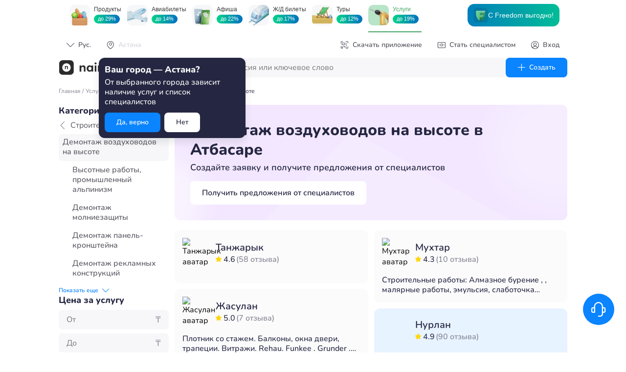

--- FILE ---
content_type: text/html; charset=UTF-8
request_url: https://naimi.kz/api/app/pub/catalogue/filters/work?slug=demontazh-vozduhovodov-na-vysote
body_size: 4270
content:
{"status":true,"content":{"category":{"name":"Строительство","slug":"otdelochnye-raboty","works":[{"name":"Высотные работы, промышленный альпинизм","slug":"vysotno-montazhnye-raboty"},{"name":"Демонтаж молниезащиты","slug":"demontazh-molniezaschity"},{"name":"Демонтаж панель-кронштейна","slug":"demontazh-panel-kronshteina"},{"name":"Демонтаж рекламных конструкций","slug":"demontazh-reklamnyh-konstruktsii"},{"name":"Монтаж молниезащиты","slug":"montazh-molniezaschity"},{"name":"Монтаж панель-кронштейна","slug":"montazh-panel-kronshteina"},{"name":"Монтаж рекламных конструкций","slug":"montazh-reklamnyh-konstruktsii"},{"name":"Очистительные работы на высоте","slug":"ochistitelnye-raboty-na-vysote"},{"name":"Подъем груза","slug":"podem-gruza-1"},{"name":"Ремонт молниезащиты","slug":"remont-molniezaschity"},{"name":"Ремонт панель-кронштейна","slug":"remont-panel-kronshteina"},{"name":"Ремонт рекламной конструкции","slug":"remont-reklamnoi-konstruktsii"},{"name":"Спил дерева по частям","slug":"spil-dereva-po-chastyam"},{"name":"Демонтаж гирлянд на высоте","slug":"demontazh-girlyand-na-vysote"},{"name":"Демонтаж фасадного освещения","slug":"demontazh-fasadnogo-osvescheniya"},{"name":"Монтаж гирлянд на высоте","slug":"montazh-girlyand-na-vysote"},{"name":"Монтаж фасадного освещения","slug":"montazh-fasadnogo-osvescheniya"},{"name":"Ремонт гирлянд на высоте","slug":"remont-girlyand-na-vysote"},{"name":"Ремонт фасадного освещения","slug":"remont-fasadnogo-osvescheniya"},{"name":"Валка дерева целиком","slug":"valka-dereva-tselikom"},{"name":"Грунтовка металлоконструкций на высоте","slug":"gruntovka-metallokonstruktsii-na-vysote"},{"name":"Демонтаж антенн альпинистами","slug":"demontazh-antenn-alpinistami"},{"name":"Демонтаж воздуховодов на высоте","slug":"demontazh-vozduhovodov-na-vysote"},{"name":"Демонтаж наружного блока кондиционера","slug":"demontazh-naruzhnogo-bloka-konditsionera"},{"name":"Демонтаж снегозадержателей","slug":"demontazh-snegozaderzhatelei"},{"name":"Демонтаж сэндвич дымоходов","slug":"demontazh-sendvich-dymohodov"},{"name":"Демонтажные работы на высоте","slug":"demontazhnye-raboty-na-vysote"},{"name":"Замена стеклопакетов на высоте","slug":"zamena-steklopaketov-na-vysote"},{"name":"Монтаж антенн альпинистами","slug":"montazh-antenn-alpinistami"},{"name":"Монтаж вентиляторов дымоудаления","slug":"montazh-ventilyatorov-dymoudaleniya"},{"name":"Монтаж воздуховодов на высоте","slug":"montazh-vozduhovodov-na-vysote"},{"name":"Монтаж наружного блока кондиционера","slug":"montazh-naruzhnogo-bloka-konditsionera"},{"name":"Монтаж снегозадержателей","slug":"montazh-snegozaderzhatelei"},{"name":"Монтаж сэндвич дымоходов","slug":"montazh-sendvich-dymohodov"},{"name":"Монтаж камер видеонаблюдения","slug":"montazh-kamer-videonablyudeniya"},{"name":"Ремонт антенн альпинистами","slug":"remont-antenn-alpinistami"},{"name":"Ремонт межпанельных швов","slug":"remont-mezhpanelnyh-shvov"},{"name":"Ремонт наружного блока кондиционера","slug":"remont-naruzhnogo-bloka-konditsionera"},{"name":"Ремонт снегозадержателей","slug":"remont-snegozaderzhatelei"},{"name":"Ремонт сэндвич дымоходов","slug":"remont-sendvich-dymohodov"},{"name":"Снятие замеров альпинистом","slug":"snyatie-zamerov-alpinistom"},{"name":"Спуск негабаритных грузов","slug":"spusk-negabaritnyh-gruzov"},{"name":"Сварочные работы на высоте","slug":"svarochnye-raboty-na-vysote"}]}}}

--- FILE ---
content_type: text/html; charset=UTF-8
request_url: https://naimi.kz/api/app/pub/catalogue/categories/work/specialists?slug=demontazh-vozduhovodov-na-vysote&limit=10&page=1&review_filter=1
body_size: 5193
content:
{"status":true,"content":{"specialists":[{"id":555432,"name":"Танжарык","avatar":"qRJ23fri1X4717C3Ly6dGTj9EPmN8fD8hJ3CikTQtAwa8htKlTUHhnUhRdCX6RWHWfI25DDJdCoHIBl7JrRZsAzXN84rXHvH2JDWuPvcj","backlight_color":null,"nb_reviews":58,"about":null,"prices":[],"star_rate":"4.6","work_id":7807},{"id":36934,"name":"Жасулан","avatar":"1YDZpXkxEDcn8GU","backlight_color":null,"nb_reviews":7,"about":"Плотник со стажем. Балконы, окна двери, трапеции. Витражи.  Rehau. Funkee . Grunder . ремонт окон, шкафы встроенное на балкон, кладовка, мелко срочные работы, опыт работы есть 15лет","prices":[],"star_rate":"5.0","work_id":7807},{"id":40282,"name":"Әділ","avatar":"qRJ23n4MVEM4bhpzvXZrwF9lXPALOwngY4sx9dX71PxXrY8ZgYh0LlT5zzHb9AWFTpcLNFGFe4xjo63i9OSNbvQ6t27Tnsdq3oub1iw2b","backlight_color":null,"nb_reviews":166,"about":"Установка  кондиционера,(в этот же день) альпенистское снарижение.Установка любой сложности.Допуски электрика, сантехника, алпениста. \n Быстро и качественно,гарантия.\nПродажа кондиционера. При покупке кондиционера у меня установка сразу.","prices":[],"star_rate":"4.9","work_id":7807},{"id":357260,"name":"Бахтияр","avatar":"diu2TIqe5OGgiklH1LJbNyZIHmHtBmdeImBbUqgJSDvWQxWiw65ZjPVkaSvHkS9GDX5uGO1Kr5t8GxPWeO4yZXTCyJ5vM1pDxE1nlurEdnPHLtMllINvBRqk4RG67URCb6QXCtNvCLXlEtlk22XMLh9ZGkW","backlight_color":null,"nb_reviews":152,"about":"Здравствуйте! Компания Сантехник Электрик спектр нашей услуг:Сантехник \n* Устранение протечек и утечек.\n* Прочистка канализации.\n* Гидропромывка.\n* Поиск Протечек с помощью тепловизора, Акустика,Эндоскопа.\n*ремонт замка, плотник\n*Электрик установка резетки, вкл, люстра,плафона,автомата,итд","prices":[],"star_rate":"4.9","work_id":7807},{"id":563446,"name":"Дулат","avatar":"diu2TL1IBPZlBwKnpyWqa96L8BiHqhTiNJOfMNOPynWVQJjC0OoScxeICG2q6HXLX56yy8SYZUtFTFlcZFiwFgZnUqxGN9gyIrvYRLfBAAu2FDVnLttRs1kUchsBZzk124ivUwdPh4B3eTAUDlTSIrFKbI4","backlight_color":null,"nb_reviews":5,"about":null,"prices":[],"star_rate":"4.2","work_id":7807},{"id":693267,"name":"Рыспек","avatar":"qRJ23DRIYOuFF0bgiFNbkiahxSmyC56rIuJBvJJeVpef4OUg4d2aUoZuMYbILwBVm3XjOtXTjzW1AVDrYb6Ob7PFry5fftZD6erkaEHpT","backlight_color":null,"nb_reviews":2,"about":"Работаем строго на качество сантехника электрика сварка работы по дереву крыша кровля опыт очень большой","prices":[],"star_rate":"4.0","work_id":7807},{"id":1909332,"name":"Арсен","avatar":"diu2TLDHa6BwrVVKlMy8HkmBA8tzveTAtPHQOQyYGP6kGHd9qNNisQqYaA4QKz7opF5X21fVSPPmBLSSVTVklf4mN82hor7Qp7Fa2DwF0DPICtI09vGRKP5Xl1VOCr3kxiCWwiX4Whahf5OwOBMy8iAozyG","backlight_color":"BLUE","nb_reviews":12,"about":"Ремонт под ключ Фасад термо панель Металл сайдинг Штукатурка под маяк Левкас Краска Наливной пол Стяжка Кафель Керомгранит Гибкий мрамор Бабок панель Установка мебели Инструмент есть Работа любой сложности","prices":[],"star_rate":"4.3","work_id":7807},{"id":434897,"name":"Еркебулан","avatar":"diu2TqfCwtPkzSbrjFyd6mH5S7BLnZo3nc7TPmlm6rU6wky7Pw7zEDCnjYo1sxIroREmveFkq2FeiJ08vjBIBXvpdaP2nEkdRalGN8scnHj9cKUaS7L6MM2l5aKUH8TXp5F8B18vS52T9cseouIuJmrQSZ1","backlight_color":"BLUE","nb_reviews":338,"about":"Мастер по замкам.\nМастер на час\nРаботаю на совесть\nОрганизатор мероприятий)","prices":[],"star_rate":"4.8","work_id":7807},{"id":1900421,"name":"Анис","avatar":"diu2TUXg5GPqAgoI9W7lxhdNdHpvOuBwNCiDn53uByrx1I9kmYAAFFLqbgmBH6EFLkY87DfgzsPMENApw4xWK6otxqZyyNO6hXq7eWKpQYSwTRgbTAqVTLt60IawI2JN2bflvIvAOBrZY3J8OZtFmI7TtT9","backlight_color":null,"nb_reviews":15,"about":"Добрый день!\nНедорого оказываю профессиональные услуги по монтжу (установки) кондиционеров, а так же ремонт читка,заправка и техническое обслуживание. Работаю на совесть. Качество гарантирую!","prices":[],"star_rate":"4.7","work_id":7807},{"id":255975,"name":"Алмасбек","avatar":"1YDZp98dtmFdWRv","backlight_color":null,"nb_reviews":49,"about":"Делаю евро ремонт под ключ ,штукатурка,стяжка,линолеум  ,ламинат,кафель,сан тех.работы,демонтаж ,электрика,разрушаем стены,можем разобрать старый дом,сарай, сделаем любую работу, алмазное сверло\nТакже работы грузчиков","prices":[],"star_rate":"4.7","work_id":7807}],"total":13,"has_more":true}}

--- FILE ---
content_type: text/html; charset=UTF-8
request_url: https://naimi.kz/api/app/pub/catalogue/categories/work/specialists?slug=demontazh-vozduhovodov-na-vysote&limit=20&page=1&review_filter=1
body_size: 10525
content:
{"status":true,"content":{"specialists":[{"id":555432,"name":"Танжарык","avatar":"qRJ23fri1X4717C3Ly6dGTj9EPmN8fD8hJ3CikTQtAwa8htKlTUHhnUhRdCX6RWHWfI25DDJdCoHIBl7JrRZsAzXN84rXHvH2JDWuPvcj","backlight_color":null,"nb_reviews":58,"about":null,"prices":[],"star_rate":"4.6","work_id":7807},{"id":36934,"name":"Жасулан","avatar":"1YDZpXkxEDcn8GU","backlight_color":null,"nb_reviews":7,"about":"Плотник со стажем. Балконы, окна двери, трапеции. Витражи.  Rehau. Funkee . Grunder . ремонт окон, шкафы встроенное на балкон, кладовка, мелко срочные работы, опыт работы есть 15лет","prices":[],"star_rate":"5.0","work_id":7807},{"id":40282,"name":"Әділ","avatar":"qRJ23n4MVEM4bhpzvXZrwF9lXPALOwngY4sx9dX71PxXrY8ZgYh0LlT5zzHb9AWFTpcLNFGFe4xjo63i9OSNbvQ6t27Tnsdq3oub1iw2b","backlight_color":null,"nb_reviews":166,"about":"Установка  кондиционера,(в этот же день) альпенистское снарижение.Установка любой сложности.Допуски электрика, сантехника, алпениста. \n Быстро и качественно,гарантия.\nПродажа кондиционера. При покупке кондиционера у меня установка сразу.","prices":[],"star_rate":"4.9","work_id":7807},{"id":357260,"name":"Бахтияр","avatar":"diu2TIqe5OGgiklH1LJbNyZIHmHtBmdeImBbUqgJSDvWQxWiw65ZjPVkaSvHkS9GDX5uGO1Kr5t8GxPWeO4yZXTCyJ5vM1pDxE1nlurEdnPHLtMllINvBRqk4RG67URCb6QXCtNvCLXlEtlk22XMLh9ZGkW","backlight_color":null,"nb_reviews":152,"about":"Здравствуйте! Компания Сантехник Электрик спектр нашей услуг:Сантехник \n* Устранение протечек и утечек.\n* Прочистка канализации.\n* Гидропромывка.\n* Поиск Протечек с помощью тепловизора, Акустика,Эндоскопа.\n*ремонт замка, плотник\n*Электрик установка резетки, вкл, люстра,плафона,автомата,итд","prices":[],"star_rate":"4.9","work_id":7807},{"id":563446,"name":"Дулат","avatar":"diu2TL1IBPZlBwKnpyWqa96L8BiHqhTiNJOfMNOPynWVQJjC0OoScxeICG2q6HXLX56yy8SYZUtFTFlcZFiwFgZnUqxGN9gyIrvYRLfBAAu2FDVnLttRs1kUchsBZzk124ivUwdPh4B3eTAUDlTSIrFKbI4","backlight_color":null,"nb_reviews":5,"about":null,"prices":[],"star_rate":"4.2","work_id":7807},{"id":693267,"name":"Рыспек","avatar":"qRJ23DRIYOuFF0bgiFNbkiahxSmyC56rIuJBvJJeVpef4OUg4d2aUoZuMYbILwBVm3XjOtXTjzW1AVDrYb6Ob7PFry5fftZD6erkaEHpT","backlight_color":null,"nb_reviews":2,"about":"Работаем строго на качество сантехника электрика сварка работы по дереву крыша кровля опыт очень большой","prices":[],"star_rate":"4.0","work_id":7807},{"id":1909332,"name":"Арсен","avatar":"diu2TLDHa6BwrVVKlMy8HkmBA8tzveTAtPHQOQyYGP6kGHd9qNNisQqYaA4QKz7opF5X21fVSPPmBLSSVTVklf4mN82hor7Qp7Fa2DwF0DPICtI09vGRKP5Xl1VOCr3kxiCWwiX4Whahf5OwOBMy8iAozyG","backlight_color":"BLUE","nb_reviews":12,"about":"Ремонт под ключ Фасад термо панель Металл сайдинг Штукатурка под маяк Левкас Краска Наливной пол Стяжка Кафель Керомгранит Гибкий мрамор Бабок панель Установка мебели Инструмент есть Работа любой сложности","prices":[],"star_rate":"4.3","work_id":7807},{"id":434897,"name":"Еркебулан","avatar":"diu2TqfCwtPkzSbrjFyd6mH5S7BLnZo3nc7TPmlm6rU6wky7Pw7zEDCnjYo1sxIroREmveFkq2FeiJ08vjBIBXvpdaP2nEkdRalGN8scnHj9cKUaS7L6MM2l5aKUH8TXp5F8B18vS52T9cseouIuJmrQSZ1","backlight_color":"BLUE","nb_reviews":338,"about":"Мастер по замкам.\nМастер на час\nРаботаю на совесть\nОрганизатор мероприятий)","prices":[],"star_rate":"4.8","work_id":7807},{"id":1900421,"name":"Анис","avatar":"diu2TUXg5GPqAgoI9W7lxhdNdHpvOuBwNCiDn53uByrx1I9kmYAAFFLqbgmBH6EFLkY87DfgzsPMENApw4xWK6otxqZyyNO6hXq7eWKpQYSwTRgbTAqVTLt60IawI2JN2bflvIvAOBrZY3J8OZtFmI7TtT9","backlight_color":null,"nb_reviews":15,"about":"Добрый день!\nНедорого оказываю профессиональные услуги по монтжу (установки) кондиционеров, а так же ремонт читка,заправка и техническое обслуживание. Работаю на совесть. Качество гарантирую!","prices":[],"star_rate":"4.7","work_id":7807},{"id":255975,"name":"Алмасбек","avatar":"1YDZp98dtmFdWRv","backlight_color":null,"nb_reviews":49,"about":"Делаю евро ремонт под ключ ,штукатурка,стяжка,линолеум  ,ламинат,кафель,сан тех.работы,демонтаж ,электрика,разрушаем стены,можем разобрать старый дом,сарай, сделаем любую работу, алмазное сверло\nТакже работы грузчиков","prices":[],"star_rate":"4.7","work_id":7807},{"id":234165,"name":"Мухтар","avatar":"1YDZp4Z6xY5ClRx","backlight_color":null,"nb_reviews":10,"about":"Строительные работы: Алмазное бурение , , малярные работы, эмульсия, слаботочка пожарные сигнализации, покраска,кладка,. Монтаж, демонтаж. Мастер всех рук. Кровля. Гидроизоляция Крыша. Стяжка, кладка. Уборка территорий. Сантехника, электричество с гарантией. Грузчик, грузоперевозки . Мастер","prices":[],"star_rate":"4.3","work_id":7807},{"id":116182,"name":"Нурлан","avatar":null,"backlight_color":"BLUE","nb_reviews":90,"about":"Монтаж,демонтаж,реализация и обслуживание кондиционеров а так же оказываем услуги по сан.технике любой сложности.от черновой до чистовой установки.гарантия на все виды работмы рады сотрудничать с вами","prices":[],"star_rate":"4.9","work_id":7807},{"id":717866,"name":"Жаксылык","avatar":"gR3ndfCClshTop5LTvE5v6HJgbF7eLx6myvGju9RjUQqq8ouGbGC8Wuyrg3HFilr8hbIEsh1v7HuT78YBrotD5Pm4LIzEilQg2SVzAmiB5xS1SclNxrLky4mfUJNTM9mnrh7B3GgDEIo32gSZQw0q3IXOOb","backlight_color":null,"nb_reviews":31,"about":"Здравствуйте уважаемые заказчики меня зовут Жаксылык,я выполняю свою работу на совесть,есть напарники-работаем быстро и качественно по услуге грузчики,разнорабочий,уборка территории обращайтесь.3500час,менималка7000.","prices":[],"star_rate":"4.9","work_id":7807},{"id":1100813,"name":"Султанбек","avatar":"diu2TkY3DMwDGl1znx84ScndpzpXgahEC55iUusP0FpnhPZdn0CUH5AsZPI4nF4jxh2rgzYMJxosUL7JL5BWrJjOVotMQDEtxhjI7vuI0lJmeeWLr5I8uBQ4ZmXNLSpE3QwhyF5RSsmNjNXNuQUQQIZg9VX","backlight_color":null,"nb_reviews":4,"about":null,"prices":[],"star_rate":"5.0","work_id":7807},{"id":687189,"name":"Николай","avatar":"qRJ23eRR5NvSlAwj9FbEVYixu0nVIANS1UecCJ17T4Uay3i2pfE17ZqRtcSMBjPn8wkf84Ej4erjwEhLEZYDedlKq8Dk6uoI1Bv4t91WE","backlight_color":null,"nb_reviews":106,"about":"Услуги электрика, сантехника, мастер на час, звоните решим ваши вопросы.опыт работы имеется.цены адекватные.пишите  на Ватсап","prices":[],"star_rate":"4.8","work_id":7807},{"id":130936,"name":"Жандос","avatar":"diu2T9MiWGS692sUQoKhnP2x2XvKFRhrRgiHDrsd0bvTmPv2O8E4mcqENfkRYWppc8ofyzscy0A65IIuEsyBYn3DokPVpzsFv7VrG05Gji0uKvmiMmw9PCel2nd8tgIL7iyHy0JSIT0TVaLzg0Z73jpXzyt","backlight_color":null,"nb_reviews":1,"about":null,"prices":[],"star_rate":"5.0","work_id":7807},{"id":1100676,"name":"Бахытжан","avatar":"diu2Tkxs7MjHVD7f83xWTB0rOZGFyBrJUiwarih86eRT08DLu4LmHxqQW4QNKvQxcdgao5MlqvENFWxZ5dQKlHofztuywtQ2asj5pXuWhg2zZH6rkNCknH9Iqc9HIfp66BpJ3Iq6YUQoG5BCiBB9fxXxR8v","backlight_color":null,"nb_reviews":104,"about":"Выполняю любые работы по:\n~электрике\n~сантехнике\n~ремонту квартир\n~сборка\/разборка мебели\nПо цене договоримся","prices":[],"star_rate":"4.9","work_id":7807},{"id":128719,"name":"Фархад","avatar":"qSJ11maPxGGXuAW","backlight_color":null,"nb_reviews":50,"about":"Грузчик 3500,газель 7000.\nЕсть скидка для пожилых людей\nЯ, Рахимов Фархад Саматович сборка разборка мебели, перевозка очень тяжёлый оборудование. Аккуратность, ответственность, быстрый, активный, и знаний города очень отлично. Работаю в этой сфере 14 лет.","prices":[],"star_rate":"4.5","work_id":7807},{"id":523996,"name":"Абдираман","avatar":"qRJ238DzvFIf2Tnwbv65INsVTfamzIocQCoYMZCkfdzik03S8ZTzVWG5qriwr6yGYHmV4NqZ3AkJT7nSYCNSmasSVgXag4NlHkvvPAeiT","backlight_color":"BLUE","nb_reviews":43,"about":"Ремонт под ключ\nФундамент \nКладка\nКриша\nФасад\nЭлектрик \nШтикатурка под маяк\nЛевкас \nКраска\n\"Безвоздушный аппарат есть WAGNER PP90 \"\nОбой \nОткос\nПлюнтус и Галтел \nНаливной пол \nСтяжка \nУстановка двери \nПотолок \nКафел \nСантехник\nКеромгранит \nДекоративная Штикатурка\nУстановка мебель\nИнструменты есть!","prices":[],"star_rate":"5.0","work_id":7807},{"id":45141,"name":"Нурбол","avatar":"1YDZppYEL6savIx","backlight_color":null,"nb_reviews":10,"about":"Опытный, дипломированный электрик, киповец. Устраняю любые виды электрических неисправностей. Имеется корочка 4го разряда до 1000В.","prices":[],"star_rate":"5.0","work_id":7807}],"total":7,"has_more":true}}

--- FILE ---
content_type: image/svg+xml
request_url: https://naimi.kz/_next/static/media/googleStoreGreen.53282596.svg
body_size: 2747
content:
<svg width="180" height="54" viewBox="0 0 180 54" fill="none" xmlns="http://www.w3.org/2000/svg">
<rect x="0.5" y="0.5" width="179" height="53" rx="4.5" fill="#EBFBED"/>
<path d="M90.848 29.3641C87.712 29.3641 85.156 31.7792 85.156 35.1056C85.156 38.4118 87.712 40.8472 90.848 40.8472C93.9853 40.8472 96.5413 38.4118 96.5413 35.1056C96.54 31.7792 93.984 29.3641 90.848 29.3641ZM90.848 38.5873C89.1293 38.5873 87.648 37.1522 87.648 35.107C87.648 33.0401 89.1307 31.6267 90.848 31.6267C92.5667 31.6267 94.048 33.0401 94.048 35.107C94.048 37.1509 92.5667 38.5873 90.848 38.5873ZM78.4293 29.3641C75.2933 29.3641 72.7373 31.7792 72.7373 35.1056C72.7373 38.4118 75.2933 40.8472 78.4293 40.8472C81.5667 40.8472 84.1227 38.4118 84.1227 35.1056C84.1227 31.7792 81.5667 29.3641 78.4293 29.3641ZM78.4293 38.5873C76.7107 38.5873 75.2293 37.1522 75.2293 35.107C75.2293 33.0401 76.712 31.6267 78.4293 31.6267C80.148 31.6267 81.6293 33.0401 81.6293 35.107C81.6307 37.1509 80.148 38.5873 78.4293 38.5873ZM63.6587 31.1272V33.5626H69.416C69.244 34.9328 68.7933 35.9332 68.1053 36.6284C67.268 37.4762 65.9573 38.4118 63.6587 38.4118C60.1147 38.4118 57.344 35.5187 57.344 31.9304C57.344 28.3421 60.1147 25.4491 63.6587 25.4491C65.5707 25.4491 66.9667 26.2105 67.9973 27.1892L69.6947 25.4707C68.2547 24.0788 66.344 23.0137 63.6587 23.0137C58.804 23.0137 54.7227 27.0151 54.7227 31.9304C54.7227 36.8458 58.804 40.8472 63.6587 40.8472C66.2787 40.8472 68.256 39.9764 69.8013 38.3456C71.3907 36.7364 71.8853 34.4738 71.8853 32.6473C71.8853 32.083 71.8427 31.5605 71.756 31.1258H63.6587V31.1272ZM124.069 33.0185C123.597 31.736 122.157 29.3641 119.215 29.3641C116.293 29.3641 113.865 31.6915 113.865 35.1056C113.865 38.324 116.272 40.8472 119.493 40.8472C122.092 40.8472 123.596 39.238 124.22 38.3024L122.287 36.997C121.643 37.9541 120.761 38.5846 119.493 38.5846C118.227 38.5846 117.324 37.9973 116.744 36.8444L124.327 33.6692L124.069 33.0185ZM116.336 34.9328C116.272 32.7134 118.033 31.5835 119.301 31.5835C120.289 31.5835 121.127 32.0843 121.407 32.8012L116.336 34.9328ZM110.172 40.5002H112.663V23.6239H110.172V40.5002ZM106.089 30.6479H106.004C105.445 29.9729 104.371 29.3641 103.019 29.3641C100.183 29.3641 97.584 31.8872 97.584 35.1286C97.584 38.347 100.183 40.8485 103.019 40.8485C104.372 40.8485 105.445 40.2397 106.004 39.5444H106.089V40.3706C106.089 42.5671 104.929 43.7416 103.061 43.7416C101.536 43.7416 100.591 42.6332 100.204 41.6977L98.0347 42.6116C98.6573 44.1331 100.311 46.0042 103.061 46.0042C105.983 46.0042 108.453 44.264 108.453 40.0223V29.7137H106.091V30.6479H106.089ZM103.233 38.5873C101.515 38.5873 100.076 37.1293 100.076 35.1286C100.076 33.1049 101.515 31.6267 103.233 31.6267C104.929 31.6267 106.261 33.1049 106.261 35.1286C106.261 37.1293 104.929 38.5873 103.233 38.5873ZM135.741 23.6239H129.78V40.5002H132.267V34.1066H135.74C138.497 34.1066 141.209 32.0857 141.209 28.8659C141.209 25.6462 138.499 23.6239 135.741 23.6239ZM135.805 31.7576H132.267V25.9729H135.805C137.665 25.9729 138.721 27.5321 138.721 28.8659C138.721 30.1727 137.665 31.7576 135.805 31.7576ZM151.181 29.3344C149.38 29.3344 147.515 30.1376 146.743 31.9183L148.951 32.8511C149.423 31.9183 150.303 31.6132 151.224 31.6132C152.511 31.6132 153.819 32.3948 153.84 33.784V33.9581C153.389 33.6976 152.424 33.3074 151.245 33.3074C148.865 33.3074 146.441 34.6318 146.441 37.1063C146.441 39.3649 148.393 40.8188 150.58 40.8188C152.252 40.8188 153.175 40.0588 153.753 39.1678H153.839V40.4705H156.241V34C156.243 31.0057 154.032 29.3344 151.181 29.3344ZM150.88 38.5832C150.067 38.5832 148.929 38.1701 148.929 37.1495C148.929 35.8468 150.345 35.3473 151.568 35.3473C152.66 35.3473 153.176 35.5862 153.84 35.9116C153.647 37.4762 152.317 38.5832 150.88 38.5832ZM164.991 29.7029L162.139 37.0199H162.053L159.093 29.7029H156.413L160.852 39.9292L158.321 45.6181H160.916L167.757 29.7029H164.991ZM142.583 40.5002H145.069V23.6239H142.583V40.5002Z" fill="#25A138"/>
<path d="M63.2242 13.8278C63.2242 14.9591 62.8936 15.8596 62.2309 16.5319C61.4789 17.3311 60.4976 17.7307 59.2922 17.7307C58.1376 17.7307 57.1549 17.3257 56.3482 16.5157C55.5402 15.7043 55.1362 14.6999 55.1362 13.5011C55.1362 12.301 55.5402 11.2966 56.3482 10.4866C57.1549 9.67521 58.1376 9.27022 59.2922 9.27022C59.8656 9.27022 60.4136 9.38362 60.9336 9.60907C61.4549 9.83587 61.8722 10.1369 62.1842 10.5136L61.4816 11.2264C60.9522 10.5851 60.2229 10.2652 59.2909 10.2652C58.4482 10.2652 57.7202 10.5649 57.1056 11.1643C56.4909 11.7637 56.1842 12.5426 56.1842 13.4998C56.1842 14.4569 56.4909 15.2359 57.1056 15.8353C57.7202 16.4347 58.4482 16.7344 59.2909 16.7344C60.1842 16.7344 60.9296 16.4333 61.5256 15.8299C61.9122 15.437 62.1362 14.8903 62.1962 14.1896H59.2909V13.2163H63.1669C63.2069 13.4282 63.2242 13.6321 63.2242 13.8278Z" fill="#25A138"/>
<path d="M69.371 10.4448H65.7284V13.0125H69.0137V13.9858H65.7284V16.5535H69.371V17.5498H64.7004V9.44984H69.371V10.4448Z" fill="#25A138"/>
<path d="M73.7055 17.5498H72.6775V10.4448H70.4429V9.44984H75.9402V10.4448H73.7055V17.5498Z" fill="#25A138"/>
<path d="M79.9175 17.5498V9.44984H80.9455V17.5498H79.9175Z" fill="#25A138"/>
<path d="M85.5044 17.5498H84.4764V10.4448H82.2417V9.44984H87.739V10.4448H85.5044V17.5498Z" fill="#25A138"/>
<path d="M98.1454 16.5036C97.3587 17.3217 96.3814 17.7307 95.2121 17.7307C94.0427 17.7307 93.0654 17.3217 92.2801 16.5036C91.4934 15.6855 91.1014 14.6838 91.1014 13.4998C91.1014 12.3159 91.4934 11.3142 92.2801 10.4961C93.0654 9.67798 94.0427 9.26758 95.2121 9.26758C96.3747 9.26758 97.3507 9.67933 98.1401 10.5015C98.9294 11.3236 99.3241 12.3226 99.3241 13.4998C99.3241 14.6838 98.9307 15.6855 98.1454 16.5036ZM93.0387 15.8245C93.6307 16.432 94.3547 16.7344 95.2121 16.7344C96.0694 16.7344 96.7947 16.4307 97.3854 15.8245C97.9774 15.217 98.2747 14.4421 98.2747 13.4998C98.2747 12.5575 97.9774 11.7826 97.3854 11.1751C96.7947 10.5676 96.0694 10.2652 95.2121 10.2652C94.3547 10.2652 93.6307 10.569 93.0387 11.1751C92.4481 11.7826 92.1507 12.5575 92.1507 13.4998C92.1507 14.4421 92.4481 15.217 93.0387 15.8245Z" fill="#25A138"/>
<path d="M100.767 17.5498V9.44984H102.017L105.905 15.7503H105.949L105.905 14.1897V9.44984H106.933V17.5498H105.86L101.792 10.9429H101.748L101.792 12.5035V17.5498H100.767Z" fill="#25A138"/>
<path d="M63.2242 13.8278C63.2242 14.9591 62.8936 15.8596 62.2309 16.5319C61.4789 17.3311 60.4976 17.7307 59.2922 17.7307C58.1376 17.7307 57.1549 17.3257 56.3482 16.5157C55.5402 15.7043 55.1362 14.6999 55.1362 13.5011C55.1362 12.301 55.5402 11.2966 56.3482 10.4866C57.1549 9.67521 58.1376 9.27022 59.2922 9.27022C59.8656 9.27022 60.4136 9.38362 60.9336 9.60907C61.4549 9.83587 61.8722 10.1369 62.1842 10.5136L61.4816 11.2264C60.9522 10.5851 60.2229 10.2652 59.2909 10.2652C58.4482 10.2652 57.7202 10.5649 57.1056 11.1643C56.4909 11.7637 56.1842 12.5426 56.1842 13.4998C56.1842 14.4569 56.4909 15.2359 57.1056 15.8353C57.7202 16.4347 58.4482 16.7344 59.2909 16.7344C60.1842 16.7344 60.9296 16.4333 61.5256 15.8299C61.9122 15.437 62.1362 14.8903 62.1962 14.1896H59.2909V13.2163H63.1669C63.2069 13.4282 63.2242 13.6321 63.2242 13.8278Z" stroke="#25A138" stroke-width="0.2" stroke-miterlimit="10"/>
<path d="M69.371 10.4448H65.7284V13.0125H69.0137V13.9858H65.7284V16.5535H69.371V17.5498H64.7004V9.44984H69.371V10.4448Z" stroke="#25A138" stroke-width="0.2" stroke-miterlimit="10"/>
<path d="M73.7055 17.5498H72.6775V10.4448H70.4429V9.44984H75.9402V10.4448H73.7055V17.5498Z" stroke="#25A138" stroke-width="0.2" stroke-miterlimit="10"/>
<path d="M79.9175 17.5498V9.44984H80.9455V17.5498H79.9175Z" stroke="#25A138" stroke-width="0.2" stroke-miterlimit="10"/>
<path d="M85.5044 17.5498H84.4764V10.4448H82.2417V9.44984H87.739V10.4448H85.5044V17.5498Z" stroke="#25A138" stroke-width="0.2" stroke-miterlimit="10"/>
<path d="M98.1454 16.5036C97.3587 17.3217 96.3814 17.7307 95.2121 17.7307C94.0427 17.7307 93.0654 17.3217 92.2801 16.5036C91.4934 15.6855 91.1014 14.6838 91.1014 13.4998C91.1014 12.3159 91.4934 11.3142 92.2801 10.4961C93.0654 9.67798 94.0427 9.26758 95.2121 9.26758C96.3747 9.26758 97.3507 9.67933 98.1401 10.5015C98.9294 11.3236 99.3241 12.3226 99.3241 13.4998C99.3241 14.6838 98.9307 15.6855 98.1454 16.5036ZM93.0387 15.8245C93.6307 16.432 94.3547 16.7344 95.2121 16.7344C96.0694 16.7344 96.7947 16.4307 97.3854 15.8245C97.9774 15.217 98.2747 14.4421 98.2747 13.4998C98.2747 12.5575 97.9774 11.7826 97.3854 11.1751C96.7947 10.5676 96.0694 10.2652 95.2121 10.2652C94.3547 10.2652 93.6307 10.569 93.0387 11.1751C92.4481 11.7826 92.1507 12.5575 92.1507 13.4998C92.1507 14.4421 92.4481 15.217 93.0387 15.8245Z" stroke="#25A138" stroke-width="0.2" stroke-miterlimit="10"/>
<path d="M100.767 17.5498V9.44984H102.017L105.905 15.7503H105.949L105.905 14.1897V9.44984H106.933V17.5498H105.86L101.792 10.9429H101.748L101.792 12.5035V17.5498H100.767Z" stroke="#25A138" stroke-width="0.2" stroke-miterlimit="10"/>
<path fill-rule="evenodd" clip-rule="evenodd" d="M17.1294 9.63867C17.8539 9.63867 18.531 9.84171 19.1111 10.1935L34.6252 19.3031L27.7248 26.2885L13.6892 12.0805L13.6127 12.0031C14.2084 10.6353 15.5709 9.63867 17.1294 9.63867ZM13.3147 13.1243C13.3007 13.2555 13.2935 13.3882 13.2935 13.522V40.4783C13.2935 40.6121 13.3007 40.7448 13.3147 40.8759L27.0219 26.9999L13.3147 13.1243ZM13.6127 41.9971C14.2085 43.3649 15.5713 44.3616 17.1294 44.3616C17.8383 44.3616 18.5039 44.1675 19.0747 43.8268L19.12 43.8L34.6519 34.7236L27.7248 27.7114L13.6892 41.9197L13.6127 41.9971ZM35.543 34.2028L41.9581 30.454C43.1611 29.7964 43.9778 28.5123 43.9778 27.0315C43.9778 25.5613 43.1721 24.2836 41.981 23.6238L41.9674 23.6144L35.5148 19.8255L28.4276 26.9999L35.543 34.2028Z" fill="#25A138"/>
<rect x="0.5" y="0.5" width="179" height="53" rx="4.5" stroke="#25A138"/>
</svg>
